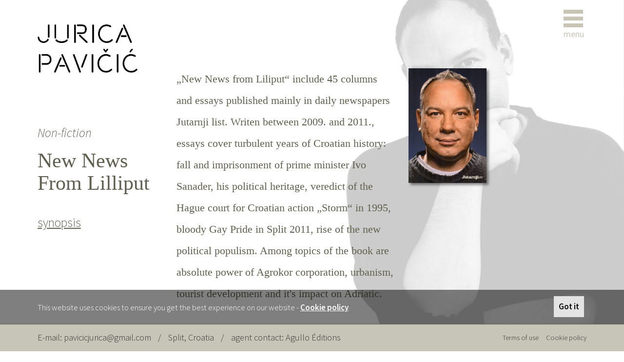

--- FILE ---
content_type: text/html; charset=UTF-8
request_url: http://juricapavicic.com/en/radovi/non-fiction/new-news-from-lilliput
body_size: 10606
content:
<html lang="en">
  <head>
    <meta charset="utf-8">
    <meta http-equiv="X-UA-Compatible" content="IE=edge">
    <meta name="viewport" content="width=device-width, initial-scale=1">

<meta http-equiv="Content-Type" content="text/html; charset=utf-8" /><title>Non-fiction - Jurica Pavicic, New News From Lilliput</title><meta name="content-language" content="en" /><meta name="keywords" content="Non-fiction, Jurica Pavicic, New News From Lilliput" /><meta name="description" content="Non-fiction, Jurica Pavicic, New News From Lilliput" /><meta name="robots" content="index,follow" /><meta name="copyright" content="2026 Jurica Pavicic" />
<link rel="apple-touch-icon" sizes="57x57" href="/ico/apple-touch-icon-57x57.png">
<link rel="apple-touch-icon" sizes="60x60" href="/ico/apple-touch-icon-60x60.png">
<link rel="apple-touch-icon" sizes="72x72" href="/ico/apple-touch-icon-72x72.png">
<link rel="apple-touch-icon" sizes="76x76" href="/ico/apple-touch-icon-76x76.png">
<link rel="apple-touch-icon" sizes="114x114" href="/ico/apple-touch-icon-114x114.png">
<link rel="apple-touch-icon" sizes="120x120" href="/ico/apple-touch-icon-120x120.png">
<link rel="apple-touch-icon" sizes="144x144" href="/ico/apple-touch-icon-144x144.png">
<link rel="apple-touch-icon" sizes="152x152" href="/ico/apple-touch-icon-152x152.png">
<link rel="apple-touch-icon" sizes="180x180" href="/ico/apple-touch-icon-180x180.png">
<link rel="icon" type="image/png" href="/ico/favicon-32x32.png" sizes="32x32">
<link rel="icon" type="image/png" href="/ico/android-chrome-192x192.png" sizes="192x192">
<link rel="icon" type="image/png" href="/ico/favicon-96x96.png" sizes="96x96">
<link rel="icon" type="image/png" href="/ico/favicon-16x16.png" sizes="16x16">
<link rel="manifest" href="/ico/manifest.json">
<link rel="mask-icon" href="/ico/safari-pinned-tab.svg" color="#000000">
<link rel="shortcut icon" href="/ico/favicon.ico">
<meta name="msapplication-TileColor" content="#da532c">
<meta name="msapplication-TileImage" content="/ico/mstile-144x144.png">
<meta name="msapplication-config" content="/ico/browserconfig.xml">
<meta name="theme-color" content="#c7c5b8">

<link rel="stylesheet" href="/bootstrap-3.3.6-dist/css/bootstrap.min.css">
<link rel="stylesheet" href="/js/magnific-popup-master/dist/magnific-popup.css">

<link rel="stylesheet" href="/css/general.css" type="text/css" media="screen">
<link rel="stylesheet" href="/css/jurica.css?20180527" type="text/css" media="screen">
<link rel="stylesheet" href="/css/jurica-responsive.css?20180527" type="text/css" media="screen">

<script type="text/javascript">
  WebFontConfig = {
    google: { families: [ 'Source+Sans+Pro:400,600,300italic,300,400italic:latin,latin-ext' ] }
  };
  (function() {
    var wf = document.createElement('script');
    wf.src = 'https://ajax.googleapis.com/ajax/libs/webfont/1/webfont.js';
    wf.type = 'text/javascript';
    wf.async = 'true';
    var s = document.getElementsByTagName('script')[0];
    s.parentNode.insertBefore(wf, s);
  })(); 
</script>

<script type="application/ld+json">
	{
	  "@context" : "http://schema.org",
	  "@type" : "Person",
	  "url" : "http://juricapavicic.com",
	  "name" : "Jurica Pavičić",
	  "brand" : "Jurica Pavičić",
	  "jobTitle" : "Writer",
	  "workLocation" : "Split, Croatia",
	  "email" : "pavicicjurica@gmail.com",
	  "image": "http://juricapavicic.com/ico/apple-touch-icon-180x180.png"
	}
</script>

	<!-- HTML5 shim and Respond.js for IE8 support of HTML5 elements and media queries -->
	<!--[if lt IE 9]>
	  <script src="https://oss.maxcdn.com/html5shiv/3.7.2/html5shiv.min.js"></script>
	  <script src="https://oss.maxcdn.com/respond/1.4.2/respond.min.js"></script>
	<![endif]-->
</head>

<body class="">
				<div id="cookie-bar">
			<div class="innerwrap">
				<div class="cookie-bar-txt">This website uses cookies to ensure you get the best experience on our website - 
					<span class="popup-inline">
					<a href="/en/page/cookie-policy/12">Cookie policy</a>					</span>
				</div>
				<a href="#" class="cookie-bar-close pull-right" data-url="/configs/cookie_status">Got it</a>
			</div>
		</div>
		<div id="wrap">
		<div id="menu_icon_closed" class="menu_icon falselink">
			<div class="bar"></div>
			<div class="bar"></div>
			<div class="bar"></div>
			<div class="menu-title">menu</div>
		</div>
		<nav id="main_menu">
	<div class="menu_icon falselink">
		<div class="bar"></div>
		<div class="bar"></div>
		<div class="bar"></div>
	</div>

			<div class="menulang"><div id="lang_select">
	<a href="/radovi/knjige-publicistika/nove-vijesti-iz-liliputa" id="language">HRVATSKI</a></div></div>
		<ul>
			<li><a href="/en/page/biography">Bio / bibliography</li></a><li class="dropme"><span class="falselink">books / fiction</span><ul><li><a href="/en/radovi/fiction/mouth-full-of-sea">Mouth Full of Sea</li></a><li><a href="/en/radovi/fiction/matches">Matches</li></a><li><a href="/en/radovi/fiction/mater-dolorosa">Mater Dolorosa</li></a><li><a href="/en/radovi/fiction/three-houses-three-friends">Three Houses, Three Friends</li></a><li><a href="/en/radovi/fiction/son-of-prometheus">Son of Prometheus</li></a><li><a href="/en/radovi/fiction/snake-collector">The Snake Collector</li></a><li><a href="/en/radovi/fiction/red-water">Red Water</li></a><li><a href="/en/radovi/fiction/woman-from-the-second-floor">Woman from The Second Floor</li></a><li><a href="/en/radovi/fiction/tabernakel">tabernakel</li></a><li><a href="/en/radovi/fiction/boat-in-a-courtyard">Boat in a Courtyard</li></a><li><a href="/en/radovi/fiction/highway-patrol">Highway Patrol</li></a><li><a href="/en/radovi/fiction/the-little-red-riding-hood">The Little Red Riding Hood</li></a><li><a href="/en/radovi/fiction/minute-88">Minute 88</li></a><li><a href="/en/radovi/fiction/her-mothers-house">Her Mother's House</li></a><li><a href="/en/radovi/fiction/a-sunday-friend">A Sunday Friend</li></a><li><a href="/en/radovi/fiction/plaster-sheep">Plaster Sheep</li></a></li></ul><li class="dropme"><span class="falselink">books / non-fiction</span><ul><li><a href="/en/radovi/non-fiction/postyugoslav-cinema-style-and-ideology">Postyugoslav Cinema: Style and Ideology</li></a><li><a href="/en/radovi/non-fiction/new-news-from-lilliput">New News From Lilliput</li></a><li><a href="/en/radovi/non-fiction/split-by-night">Split by Night</li></a><li><a href="/en/radovi/non-fiction/news-from-lilliput">News from Lilliput</li></a><li><a href="/en/radovi/non-fiction/classics-of-croatian-cinema-from-yugoslav-period">Classics of Croatian Cinema from Yugoslav Period</li></a><li><a href="/en/radovi/non-fiction/a-book-about-south">A Book About South</li></a></li></ul><li class="dropme"><span class="falselink">film / tv / theater</span><ul><li><a href="/en/radovi/film-tv-theater/highway-patrol-tv">Highway Patrol</li></a><li><a href="/en/radovi/film-tv-theater/witnesses">Witnesses</li></a><li><a href="/en/radovi/film-tv-theater/poisoner">Poisoner</li></a><li><a href="/en/radovi/film-tv-theater/tabernacle">Tabernacle</li></a><li><a href="/en/radovi/film-tv-theater/red-water-theater">Red Water</li></a></li></ul><li><a href="/en/page/texts">Texts</li></a><li><a href="/en/page/story-of-the-month">Story of the month</li></a><li><a href="/en/page/contact">Contact</li></a><li><a href="/en/page/news">News</li></a></ul></nav>

			
		<div id="mainbox" class="container-fluid">
			<div id="content" class="row innerwrap">
	<div id="text-left" class="col-md-3">
		<div class="noscroll-left-3">
			<a href="/"><img src="/img/logo-home.png" id="logo-left" alt="" /></a>
			<h1 class="event-suptitle">Non-fiction</h1>
			<h1 class="event-title hyphenate">New News From Lilliput</h1>
			
			<div id="sublinks">
			<div class="slink"><a href="#synopsis" class="switchto active">synopsis</a></div>			</div>
		</div>
	</div>
	<div id="text-main" class="col-md-5 donthyphenate">
		<div id="switchto-synopsis" class="">
			<p>&bdquo;New News from Liliput&ldquo; include 45 columns and essays published mainly in daily newspapers Jutarnji list. Writen between 2009. and 2011., essays cover turbulent years of Croatian history: fall and imprisonment of prime minister Ivo Sanader, his political heritage, veredict of the Hague court for Croatian action &bdquo;Storm&ldquo; in 1995, bloody Gay Pride in Split 2011, rise of the new political populism. Among topics of the book are absolute power of Agrokor corporation, urbanism, tourist development and it&#39;s impact on Adriatic.</p>

					</div>

		
			</div>
	<div id="text-right" class="col-md-2 donthyphenate">

				<div id="thumb_holder" class="popup-images">
		
		
							<a title="" href="/files/entry/img/16/nove-vijesti-iz-liliputa.jpg">
					<img title="" alt="" src="/files/entry/img/16/thumb_nove-vijesti-iz-liliputa.jpg">
				</a>
					
					
						
			
		
		</div>
		 
	</div>

	<div class="col-md-2">

	</div>
</div>
<script type="application/ld+json">
{
  "@context": "http://schema.org",
  "@type": "CreativeWork",
  "author": "Jurica Pavičić",
  "image": "http://juricapavicic.com/files/entry/img/16/thumb_nove-vijesti-iz-liliputa.jpg",
  "name": "Non-fiction"
}
</script>		</div>
		
		<footer>
			<div class="innerwrap">
				<span class="nobreak">E-mail: <a href="mailto:pavicicjurica@gmail.com">pavicicjurica@gmail.com</a></span>
				<span class="spacer">/</span>
				<span class="nobreak">Split, Croatia</span>
				<span class="spacer">/</span>
				<span class="nobreak">agent contact: <a href="http://www.agullo-editions.com" target="_blank">Agullo Éditions</a></span>

				<span class="nobreak policies pull-right"><a href="/en/page/terms-of-use/13">Terms of use</a><a href="/en/page/cookie-policy/12">Cookie policy</a>				</span>
			</div>
		</footer>
	</div>


	<script src="/js/jquery-1.11.3.min.js"></script>
    <script src="/bootstrap-3.3.6-dist/js/bootstrap.min.js"></script>
    <!-- IE10 viewport hack for Surface/desktop Windows 8 bug -->
    <script src="/js/ie10-viewport-bug-workaround.js"></script>
	<script src="/js/magnific-popup-master/dist/jquery.magnific-popup.min.js" type="text/javascript"></script>
	<script src="/js/jurica.js"></script>

	
	<script>
	  (function(i,s,o,g,r,a,m){i['GoogleAnalyticsObject']=r;i[r]=i[r]||function(){
	  (i[r].q=i[r].q||[]).push(arguments)},i[r].l=1*new Date();a=s.createElement(o),
	  m=s.getElementsByTagName(o)[0];a.async=1;a.src=g;m.parentNode.insertBefore(a,m)
	  })(window,document,'script','//www.google-analytics.com/analytics.js','ga');
	
	  ga('create', 'UA-43950709-1', 'juricapavicic.com');
	  ga('send', 'pageview');
	
	</script>
</body>

</html>

--- FILE ---
content_type: text/css
request_url: http://juricapavicic.com/css/general.css
body_size: 1396
content:
.padd-lr20 { padding-left: 20px; padding-right: 20px; }
.padd-lr10 { padding-left: 10px;	padding-right: 10px; }
.padd-b5    { padding-bottom: 5px; }
.padd-b10   { padding-bottom: 10px; }
.padd-b20   { padding-bottom: 20px; }
.padd-b30   { padding-bottom: 30px; }
.padd-t5    {	 padding-top: 5px; }
.padd-t10   {	 padding-top: 10px; }
.padd-t20   {	 padding-top: 20px; }
.padd-t30   { padding-top: 30px; }
.padd-tb5   {	 padding-top: 5px; padding-bottom: 5px; }
.padd-tb10 { padding-top: 10px;	padding-bottom: 10px; }
.padd-tb20 { padding-top: 20px;	padding-bottom: 20px; }

.margin-t30 { margin-top: 30px; }
.margin-t20 { margin-top: 20px; }
.margin-t10 { margin-top: 10px; }
.margin-b30 { margin-bottom: 30px; }
.margin-b20 { margin-bottom: 20px; }
.margin-b10 { margin-bottom: 10px; }

.txt-center   { text-align: center; }
.txt-justify { text-align: justify; }
.txt-left      { text-align: left; }
.txt-right    { text-align: right; }

.smallest    { font-size: 70%; }
.smaller      { font-size: 90%; }
.larger        { font-size: 110%; }
.evenlarger { font-size: 130%; }

.hide { display: none; }
.halfvisible { opacity: 0.4; }
.falselink { cursor: pointer; }
.visible { opacity: 1; }

.noselect {
	-webkit-user-select: none;
	-khtml-user-select: none;
	-moz-user-select: none;
	-ms-user-select: none;
	-o-user-select: none;
	user-select: none;	
}


--- FILE ---
content_type: text/css
request_url: http://juricapavicic.com/css/jurica.css?20180527
body_size: 6683
content:
/*/////  	LAYOUT    ////////////////////////////////*/

html, body {
	width: 100%;
	min-height: 100%;
	height: 100%;
	position: relative;
	padding: 0;
	margin: 0;

	font-family: 'Source Sans Pro', sans-serif;
	font-weight: 300;
}
body {
	background-color: #fff;
	background:url(../img/background_fade.jpg) top right no-repeat fixed;
	background-size: auto 100%;
	background-attachment: fixed;
}
body.home {
	background:url(../img/background.jpg) top right no-repeat fixed;
	background-size: auto 100%;
}
#wrap {
	position: relative;
	width: 100%;
	height: auto;
	min-height: 100%;
	overflow: auto;
	padding-bottom: 60px;
}
#mainbox {
	width: 100%;
	height: auto;
	min-height: 100%;
	position: relative;

	font-family: Georgia,Times,Times New Roman,serif;

	padding-right: 0;
	padding-left: 0;
}
.innerwrap {
	/*max-width: 1700px;*/
	margin: 0 auto;
	padding-left: 6%;
	padding-right: 6%;
}
.whitebg {
	background-color: #fff;
	background-color: rgba(255,255,255,0.8);	
}
#content {
	margin-top: 50px;
	margin-left: -15px;
}
.noscroll-left-3 {
	position: fixed;
	width: 25%;
	padding-right: 6%;
}
.donthyphenate {
	hyphens: none; 
	-webkit-hyphens: none; 
	-moz-hyphens: none; 
	-ms-hyphens: none;
} 
.hyphenate {
	visibility: visible; /* bootstrap override */

	hyphens: auto; 
	-webkit-hyphens: auto; 
	-moz-hyphens: auto; 
	-ms-hyphens: auto;
}


/*/////  	MENU    ////////////////////////////////*/
#main_menu {
	width: 360px;
	max-width: 80%;
	min-height: 100%;
	height: auto;
	position: absolute;
	z-index: 2;
	right: 50px;
	background-color: #C7C5B8;
	background-color: rgba(199, 197, 184, 0.95);
	padding: 20px 34px;
	padding-bottom: 60px;

	font-family: 'Source Sans Pro', sans-serif;
	font-size: 1.7em;
	font-weight: 300; 

	display: none;
}
#main_menu ul {
	margin: 0;
	padding: 0;
}
#main_menu li {
	list-style: none;
	padding: 7px 0;
	width: 100%;
}
#main_menu a:hover, #main_menu .falselink:hover {
	text-decoration: underline;
}
#main_menu li a, #main_menu li a:visited,
.falselink {
	width: 100%;
	display: block;
	color: #333;
}
#lang_select {
	margin-bottom: 40px;
}
#lang_select a, #lang_select a:visited {
	display: block;
	color: #000;
}
#main_menu .dropme ul {
	display: none;
}
#main_menu ul li ul li a {
	padding-left: 20px;
	font-style: italic;
}
#main_menu ul li ul li a, #main_menu ul li ul li a:visited {
	color: #0A5992;
}
.menu_icon {
	width: 40px;
	float: right;
}
.menu_icon .bar {
	background-color: #C8C5B6;
	-webkit-box-shadow: 0px 0px 2px 0px rgba(255, 255, 255, 0.9);
	-moz-box-shadow:    0px 0px 2px 0px rgba(255, 255, 255, 0.9);
	box-shadow:         0px 0px 2px 0px rgba(255, 255, 255, 0.9);
	width: 100%;
	height: 8px;
	margin-bottom: 6px;
}
#main_menu .menu_icon .bar {
	background-color: #DCDCD4;
	-webkit-box-shadow: none;
	-moz-box-shadow:    none;
	box-shadow:         none;
}
#menu_icon_closed {
	right: 84px;
	top: 20px;
	position: fixed;
	z-index: 2;
}
.menu-title {
	color: #C8C5B6;
	font-family: 'Source Sans Pro', sans-serif;
	font-weight: 400;
	font-size: 1.3em;
	margin-top: -5px;
}

/*/////  	FOOTER    ////////////////////////////////*/
footer {
	background-color: #C7C5B8;
	width: 100%;
	position: fixed;
	bottom: 0;

	font-family: 'Source Sans Pro', sans-serif;
	font-weight: 300;
	font-size: 1.3em;
	padding: 15px 0;
}
footer a, footer a:visited {
	color: #333;
}
.spacer {
	padding: 0 10px;
}
footer .policies {
	padding-top: 3px;
	font-size: 0.8em;
}
footer .policies a {
    margin-left: 15px;
}

/*/////  	COOKIE BAR    ////////////////////////////////*/
#cookie-bar {
	position: fixed;
	bottom: 55px;
	width: 100%;
	padding: 15px 0px 10px 0px;
	background-color: rgba(0,0,0,0.5);
	text-align: left;
	font-size: 1.2em;
	z-index: 11;
}
.cookie-bar-txt {
	display: inline-block;
	margin: 10px 0px;
	color: #fff;
}
#cookie-bar a {
	font-weight: bold;
	text-decoration: underline;
}
#cookie-bar a, #cookie-bar a:visited, #cookie-bar a:hover, #cookie-bar a:active {
	color: #fff;
}
#cookie-bar a.cookie-bar-close {
	text-decoration: none;
	padding: 10px;
	margin: 5px;
	color: #000;
	background-color: rgba(255,255,255,0.8);
	margin-top: -2px;
}	


/*/////  	PAGE SPECIFIC    ////////////////////////////////*/
#logo-home {
	position: fixed;
	bottom: 20%;
	max-width: 50%;
	background-color: #fff;
	padding: 20px;
	margin-left: -20px;
}
#logo-left {
	width: 205px;
	max-width: 100%;
	margin-bottom: 90px;
}
#text-left , #text-right, #text-main {
	padding-bottom: 80px;
}
#text-left {
	
}
#text-right {
	margin-top: 90px;
}
#text-main {
    margin-top: 90px;
    font-size: 1.6em;
    line-height: 2em;
    color: #61604E;
    
}
#text-main h1, #text-main h2, #text-main h3, #text-main h4 {
	font-weight: 300;
    font-family: 'Source Sans Pro', sans-serif;
    font-size: 1.4em;
    font-style: italic;
    color: #615F50;

}
h1.item-title, .event-suptitle {
    font-weight: 300;
    font-family: 'Source Sans Pro', sans-serif;
    font-size: 1.8em;
    font-style: italic;
    color: #615F50;
}
h1.event-title {
    font-size: 3em;
    color: #615F50;	
}
#content a, #content a:visited {
    color: #615F50;
	text-decoration: underline;
}
#gallery img {
    width: 100%;
}
#gallery a {
	display: block;
	float: left;
	width: 30%;
    margin-right: 3%;
    margin-bottom: 3%;
}
#thumb_holder img {
    max-width: 100%;

    -webkit-box-shadow: 4px 4px 5px 0px rgba(0, 0, 0, 0.45);
	-moz-box-shadow:    4px 4px 5px 0px rgba(0, 0, 0, 0.45);
	box-shadow:         4px 4px 5px 0px rgba(0, 0, 0, 0.45);
}
#thumb_holder a {
	display: block;
    margin-bottom: 30px;
}
#recenzije_holder {
	font-size: 0.9em;
}
.recenzija {
    margin-bottom: 40px;
}
.recenzija_link {
    font-style: italic;
}
#content .recenzija_link a, #content .recenzija_link a:visited {
	text-decoration: none;
}
.recenzija_link_sub {
	width: 75px;
	border-top: 1px solid #000
;}
#sublinks {
	margin-top: 40px;
	font-weight: 300;
    font-family: 'Source Sans Pro', sans-serif;
    font-size: 1.8em;
    color: #3F3F3F;
}
#sublinks .slink {
	display: block;
	margin-bottom: 20px;
}
#sublinks a, #sublinks a:visited {
	text-decoration: none;
}
#sublinks a:hover, #sublinks a:active {
	text-decoration: underline;
}
#sublinks a.switchto.active, #sublinks a.switchto.active:visited {
	text-decoration: underline;
}
#linkovi-box {
	margin-top: 30px;
}
#linkovi-box a {
	font-size: 0.9em;
}
.nobreak {
	white-space: nowrap;
}

--- FILE ---
content_type: text/css
request_url: http://juricapavicic.com/css/jurica-responsive.css?20180527
body_size: 735
content:
@CHARSET "UTF-8";

@media (max-width: 1200px) {
	.noscroll-left-3 {
		position: relative;
		width: auto;
		padding-right: 0;
	}
	#wrap, #wrap-home {
		
	}
}
@media (max-width: 992px) {
	#text-left, #text-right, #text-main {
	    padding-bottom: 20px;
	    padding-right: 50px;
	}
	#text-main {
    	margin-top: 0;
	}
	#text-right {
    	padding-bottom: 80px;
	}
	#menu_icon_closed {
    	right: 54px;
	}
	#main_menu {
	    right: 20px;
	}
}

@media (max-width: 600px) {

	#menu_icon_closed {
    	right: 20px;
	}
	#main_menu {
	    right: 0px;
	    padding: 20px 20px;
	}
    
	h1.event-title {
	    font-size: 2em;
	}
	#text-main {
	    font-size: 1.3em;
	    line-height: 1.6em;
	}
}


--- FILE ---
content_type: text/javascript
request_url: http://juricapavicic.com/js/jurica.js
body_size: 2484
content:
function ytlegacy() { //youtube legacy responsive
	var $allVideos = $("iframe[src^='//www.youtube.com'], embed"), // Find all YouTube videos
	$fluidEl = $("#page-left"); // The element that is fluid width
	var newWidth = $fluidEl.width();

	$allVideos.each(function() { // Figure out and save aspect ratio for each video
	
		var oldWidth = this.width;
		var oldHeight = this.height;
		var aspectRatio = oldHeight / oldWidth;
		if(isNaN(aspectRatio) || aspectRatio<=0){ aspectRatio = 0.75; }
		var newHeight = newWidth * aspectRatio;

		//console.log('old Width: '+oldWidth);
		//console.log('old Height: '+oldHeight);
		//console.log('aspectRatio: '+aspectRatio);
		//console.log('new Width: '+newWidth);
		//console.log('new Height: '+newHeight);

		if(!$(this).data('aspectRatio')){
			$(this).data('aspectRatio', aspectRatio);
			//console.log('no aspect ratio saved, new: '+$(this).data('aspectRatio'));
		}

		$(this)
			.removeAttr('height') // and remove the hard coded width/height
			.removeAttr('width')
			.width(newWidth)
			.height(newWidth * aspectRatio);
	});
};
function switchto(swtype) {
	var swtypes = ['reviews', 'gallery', 'synopsis'];
	$.each(swtypes, function(index, value){
		if(value==swtype){
			setTimeout(function() {
				$("#switchto-"+value).fadeIn(500);
			}, 500);
		} else {
			$("#switchto-"+value).fadeOut(500);
		}
	});

};

$(window).load(function(){
	ytlegacy();
});

$(window).resize(function() {
	ytlegacy();
});

jQuery(document).ready(function()
{
	$('.dropme').click(function(){
		$(this).find('ul').slideToggle(500);
	});
	$('.menu_icon').click(function(){
		$('#main_menu').fadeToggle(600);
		$('html, body').animate({
			scrollTop: parseInt($('body').offset().top)
		}, 500);
	});

  	$('.popup-images').magnificPopup({
		delegate: 'a', // child items selector, by clicking on it popup will open
		type: 'image',
		gallery:{
			enabled:true
		}
	});

	$(".switchto").click(function(e)
	{
  		switchto($(this).attr('href').replace('#',''));
  		$('.switchto').removeClass('active');
  		$(this).addClass('active');
		return false;
	});
 

 	$('.cookie-bar-close').click(function(e){
		e.preventDefault();
		var url = $(this).attr('data-url');

		$.ajax({
				type: "POST",
				url: url,
				data: {'stat':1 },
				success: function(msg){
					if(''==msg){
						$('#cookie-bar').hide();
					} else {
						
					}
				}
			});
		}); 
});


--- FILE ---
content_type: text/plain
request_url: https://www.google-analytics.com/j/collect?v=1&_v=j102&a=1964107652&t=pageview&_s=1&dl=http%3A%2F%2Fjuricapavicic.com%2Fen%2Fradovi%2Fnon-fiction%2Fnew-news-from-lilliput&ul=en-us%40posix&dt=Non-fiction%20-%20Jurica%20Pavicic%2C%20New%20News%20From%20Lilliput&sr=1280x720&vp=1280x720&_u=IEBAAAABAAAAACAAI~&jid=1159509183&gjid=1883488640&cid=1348626353.1769521487&tid=UA-43950709-1&_gid=1743272991.1769521487&_r=1&_slc=1&z=980857305
body_size: -286
content:
2,cG-6SCHX0C6SC